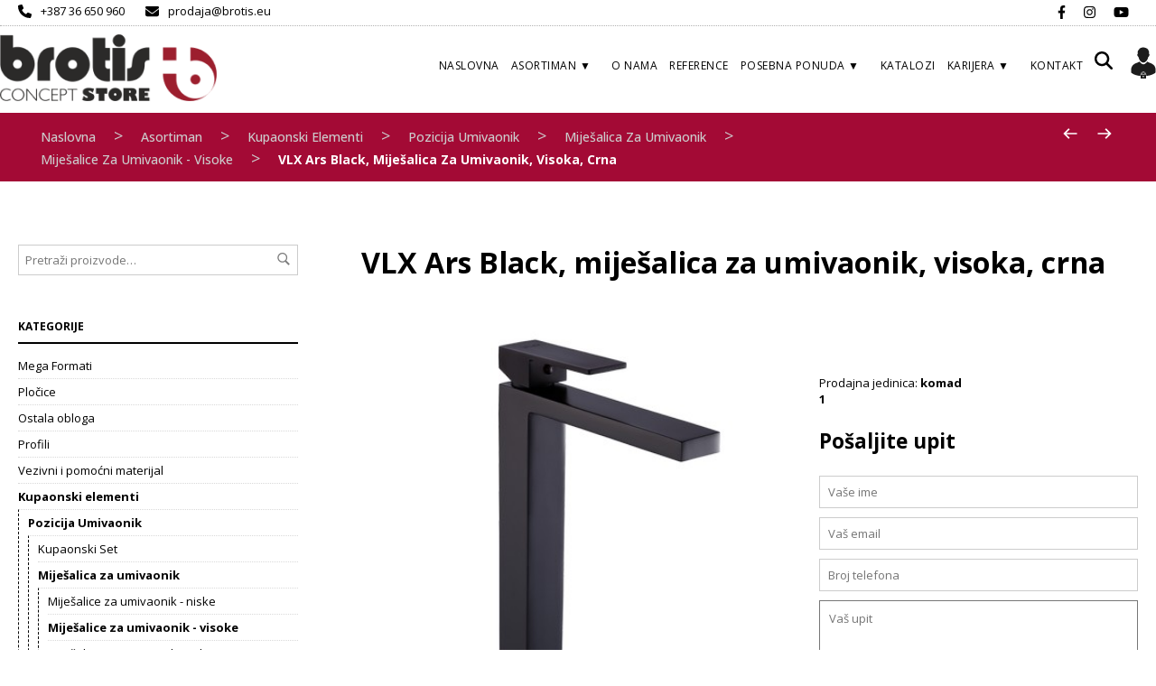

--- FILE ---
content_type: text/css; charset=utf-8
request_url: https://asortiman.brotis.eu/wp-content/plugins/product-blocks-for-woocommerce/includes/gbt-blocks/lookbook_shop_by_outfit/assets/css/frontend/style.min.css?ver=1678110872
body_size: 802
content:
@-webkit-keyframes gbt_18_fadeIn{0%{opacity:0}to{opacity:1}}@keyframes gbt_18_fadeIn{0%{opacity:0}to{opacity:1}}.gbt_18_pagination{position:fixed;top:50%;left:0;z-index:9999;padding:30px;-webkit-transform:translateY(-50%);-ms-transform:translateY(-50%);transform:translateY(-50%);opacity:0;-webkit-animation:gbt_18_fadeIn 1.9s cubic-bezier(0.455, 0.03, 0.515, 0.955);animation:gbt_18_fadeIn 1.9s cubic-bezier(0.455, 0.03, 0.515, 0.955);-webkit-animation-fill-mode:forwards;animation-fill-mode:forwards}.gbt_18_pagination a{text-decoration:none;font-size:16px;color:#000;margin-bottom:10px;display:inline-block}.gbt_18_pagination .gbt_18_snap_page{position:relative}.gbt_18_pagination .gbt_18_snap_page a:hover+.gbt_18_hover_image{opacity:1;visibility:visible}.gbt_18_pagination .gbt_18_snap_page .gbt_18_hover_image{position:absolute;top:50%;left:40px;-webkit-transform:translateY(-50%);-ms-transform:translateY(-50%);transform:translateY(-50%);opacity:0;visibility:hidden;-webkit-transition:0.3s ease-in-out;-o-transition:0.3s ease-in-out;transition:0.3s ease-in-out;pointer-events:none;width:150px;height:150px}.gbt_18_pagination .gbt_18_snap_page .gbt_18_hover_image img{width:150px;height:150px}.gbt_18_snap_look_book{width:100vw;margin-left:calc( -100vw / 2 + 100% / 2);margin-right:calc( -100vw / 2 + 100% / 2);display:inline-block}.gbt_18_snap_look_book h1{margin:0;font-size:100px;display:block;text-align:center}.gbt_18_snap_look_book img{max-width:100%;display:block}.gbt_18_snap_look_book a{text-decoration:none}.gbt_18_snap_look_book .gbt_18_hero_section_content{display:block;text-align:center;margin:0;width:100%;margin-bottom:4rem}.gbt_18_snap_look_book .gbt_18_hero_section_content .gbt_18_hero_title{font-size:72px;max-width:860px;margin:0 auto}.gbt_18_snap_look_book .gbt_18_hero_section_content .gbt_18_hero_subtitle{text-transform:uppercase;font-size:14px;max-width:860px;margin:0 auto}.gbt_18_snap_look_book .gbt_18_scroll_down_button{width:46px;height:46px;border-style:solid;border-width:1px;position:relative;display:block;border-radius:46px;margin:0 auto;cursor:pointer}.gbt_18_snap_look_book .gbt_18_scroll_down_button svg{width:24px;height:24px;position:relative;top:11px;left:10px}.gbt_18_snap_look_book .gbt_18_look_book_item{width:100vw;min-height:90vh;display:block;position:relative;float:left}@media screen and (min-width:1024px){.gbt_18_snap_look_book .gbt_18_look_book_item:nth-child(odd) .gbt_18_shop_this_book{top:100px;bottom:unset}}.gbt_18_snap_look_book .gbt_18_look_book_item.image-right .gbt_18_look_image{left:auto;right:0}.gbt_18_snap_look_book .gbt_18_look_book_item.image-right .gbt_18_look_product_box{float:left}.gbt_18_snap_look_book .gbt_18_look_book_item.active .gbt_18_shop_this_book,.gbt_18_snap_look_book .gbt_18_look_book_item:hover .gbt_18_shop_this_book{opacity:1}.gbt_18_snap_look_book .gbt_18_look_book_item .gbt_18_shop_this_book{position:absolute;opacity:0;bottom:40px;right:40px;-webkit-animation:gbt_18_fadeIn 1.9s cubic-bezier(0.455, 0.03, 0.515, 0.955);animation:gbt_18_fadeIn 1.9s cubic-bezier(0.455, 0.03, 0.515, 0.955);-webkit-animation-fill-mode:forwards;animation-fill-mode:forwards;-webkit-transition-delay:0.5s;-o-transition-delay:0.5s;transition-delay:0.5s}@media screen and (min-width:1024px){.gbt_18_snap_look_book .gbt_18_look_book_item .gbt_18_shop_this_book{bottom:100px;left:100px;right:unset}}.gbt_18_snap_look_book .gbt_18_look_book_item .gbt_18_shop_this_book .gbt_18_current_book{color:#fff;font-size:72px}.gbt_18_snap_look_book .gbt_18_look_book_item .gbt_18_shop_this_book h5{color:#fff;font-size:12px;text-transform:uppercase;margin:0}.gbt_18_snap_look_book .gbt_18_look_book_item .gbt_18_look_image{width:100%;height:50vh;display:block;position:relative;background-position:center center;background-repeat:no-repeat;background-size:cover}@media screen and (min-width:1024px){.gbt_18_snap_look_book .gbt_18_look_book_item .gbt_18_look_image{width:50%;position:absolute;min-height:90vh;height:100%;left:0}}.gbt_18_snap_look_book .gbt_18_look_book_item .gbt_18_look_image .gbt_18_look_thumb{opacity:0;visibility:hidden}.gbt_18_snap_look_book .gbt_18_look_book_item .gbt_18_look_product_box{width:100%;display:-webkit-box;display:-ms-flexbox;display:flex;-ms-flex-wrap:wrap;flex-wrap:wrap;-webkit-box-align:center;-ms-flex-align:center;align-items:center;-webkit-box-pack:center;-ms-flex-pack:center;justify-content:center;-webkit-box-sizing:border-box;box-sizing:border-box;min-height:90vh;float:right;padding:100px}@media screen and (min-width:1024px){.gbt_18_snap_look_book .gbt_18_look_book_item .gbt_18_look_product_box{width:50%}}.gbt_18_snap_look_book .gbt_18_look_book_item .gbt_18_look_product_box>.woocommerce{width:100%}.gbt_18_snap_look_book .gbt_18_hero_look_book_item{background-position:center;background-size:cover;background-repeat:no-repeat;-webkit-box-pack:center;-ms-flex-pack:center;justify-content:center;-webkit-box-align:center;-ms-flex-align:center;align-items:center;display:-webkit-box;display:-ms-flexbox;display:flex;-webkit-box-orient:vertical;-webkit-box-direction:normal;-ms-flex-direction:column;flex-direction:column}

--- FILE ---
content_type: text/css; charset=utf-8
request_url: https://asortiman.brotis.eu/wp-content/cache/min/1/wp-content/themes/asortiman/css/plugins/product-blocks.css?ver=1738741808
body_size: 1157
content:
.wp-block-getbowtied-carousel.alignfull{padding:0 40px}.wp-block-getbowtied-carousel .swiper-container-horizontal>.swiper-pagination-bullets{margin-top:0}.wp-block-getbowtied-carousel .gbt_18_swiper-container{margin:0 50px 0}.wp-block-getbowtied-carousel .swiper-navigation-container .swiper-button-next,.wp-block-getbowtied-carousel .swiper-navigation-container .swiper-button-prev{outline:0}@media (max-width:719px){.wp-block-getbowtied-carousel .swiper-navigation-container .swiper-button-next,.wp-block-getbowtied-carousel .swiper-navigation-container .swiper-button-prev{display:none}}.wp-block-getbowtied-carousel .swiper-navigation-container .swiper-button-next svg,.wp-block-getbowtied-carousel .swiper-navigation-container .swiper-button-prev svg{display:none}.wp-block-getbowtied-carousel .swiper-navigation-container .swiper-button-next:before,.wp-block-getbowtied-carousel .swiper-navigation-container .swiper-button-prev:before{background-repeat:no-repeat;background-position:center;content:'';display:block;height:20px;width:20px;-webkit-transition:all .35s ease;-o-transition:all .35s ease;transition:all .35s ease}.wp-block-getbowtied-carousel .swiper-navigation-container .swiper-button-next:after,.wp-block-getbowtied-carousel .swiper-navigation-container .swiper-button-prev:after{content:none!important}.wp-block-getbowtied-carousel .swiper-navigation-container:hover .swiper-button-prev{-webkit-transform:translateX(60px);-ms-transform:translateX(60px);transform:translateX(60px)}.wp-block-getbowtied-carousel .swiper-navigation-container:hover .swiper-button-next{-webkit-transform:translateX(-60px);-ms-transform:translateX(-60px);transform:translateX(-60px)}.wp-block-getbowtied-carousel .star-rating{display:block;margin:0 0 .5em;float:none;font-size:11px;overflow:hidden;position:relative;height:1em;line-height:1;width:5.4em;font-family:star}.wp-block-getbowtied-carousel .star-rating:before{content:"\73\73\73\73\73";color:#d3ced2;float:left;top:0;left:0;position:absolute}.wp-block-getbowtied-carousel .star-rating span{overflow:hidden;float:left;top:0;left:0;position:absolute;padding-top:1.5em}.wp-block-getbowtied-carousel .star-rating span:before{content:"\53\53\53\53\53";top:0;position:absolute;left:0}.gbt_18_default_slider{margin-bottom:0!important}.gbt_18_default_slider .gbt_18_content .gbt_18_content_wrapper .gbt_18_slide_header .gbt_18_current_slide,.gbt_18_default_slider .gbt_18_content .gbt_18_content_wrapper .gbt_18_slide_header .gbt_18_number_of_items{font-size:12px;font-weight:700;line-height:1.4}.gbt_18_default_slider .gbt_18_content .gbt_18_content_wrapper .gbt_18_slide_controls span,.gbt_18_default_slider .gbt_18_content .gbt_18_content_wrapper .gbt_18_slide_controls svg{-webkit-transition:all .3s ease;-o-transition:all .3s ease;transition:all .3s ease}.gbt_18_default_slider .gbt_18_content .gbt_18_content_wrapper .gbt_18_slide_content .gbt_18_slide_content_item .gbt_18_slide_content_wrapper .summary .price{font-weight:700}@media (max-width:959px){.gbt_18_default_slider .gbt_18_content .gbt_18_content_wrapper .gbt_18_slide_content .gbt_18_slide_content_item .gbt_18_slide_content_wrapper .summary .price{margin:0 0 8px 0}}.gbt_18_default_slider .gbt_18_content .gbt_18_content_wrapper .gbt_18_slide_content .gbt_18_slide_content_item .gbt_18_slide_content_wrapper .summary .quantity{margin:0 20px 0 0}.gbt_18_default_slider .gbt_18_content .gbt_18_content_wrapper .gbt_18_slide_content .gbt_18_slide_content_item .gbt_18_slide_content_wrapper .summary .quantity .screen-reader-text{display:none}.gbt_18_default_slider .gbt_18_content .gbt_18_content_wrapper .gbt_18_slide_content .gbt_18_slide_content_item .gbt_18_slide_content_wrapper .summary .quantity input{text-align:center}.gbt_18_default_slider .gbt_18_content .gbt_18_content_wrapper .gbt_18_slide_content .gbt_18_slide_content_item .gbt_18_slide_content_wrapper .summary .single_add_to_cart_button.added:before{height:52px;width:52px;right:-52px!important}.gbt_18_default_slider .gbt_18_content .gbt_18_content_wrapper .gbt_18_slide_content .gbt_18_slide_content_item .gbt_18_slide_content_wrapper .summary .out-of-stock{background-color:#999;color:#fff;font-size:10px;font-weight:700;margin-bottom:32px!important;padding:8px 10px 6px;text-transform:uppercase;width:-webkit-fit-content;width:-moz-fit-content;width:fit-content}@media (max-width:959px){.gbt_18_default_slider .gbt_18_content .gbt_18_content_wrapper .gbt_18_slide_content .gbt_18_slide_content_item .gbt_18_slide_content_wrapper .summary .out-of-stock{display:none}}@media (max-width:959px){.gbt_18_default_slider .gbt_18_content .gbt_18_content_wrapper .gbt_18_slide_content .gbt_18_slide_content_item .gbt_18_slide_content_wrapper .summary .gbt_18_slide_title{margin:0 0 8px 0}}.gbt_18_default_slider .gbt_18_content .gbt_18_content_wrapper .gbt_18_slide_content .gbt_18_slide_content_item .gbt_18_slide_content_wrapper .summary .gbt_18_slide_text{margin-bottom:32px!important}@media (max-width:1024px){.gbt_18_default_slider .gbt_18_content .gbt_18_content_wrapper .gbt_18_slide_link{display:none}}.gbt_18_default_slider .gbt_18_content .gbt_18_content_wrapper .gbt_18_slide_link a{font-size:12px;font-weight:700}.gbt_18_default_slider .gbt_18_content .gbt_18_content_wrapper .gbt_18_slide_link a svg{position:relative;top:-1px;-webkit-transition:all .3s ease;-o-transition:all .3s ease;transition:all .3s ease}.gbt_18_expanding_grid .gbt_18_grid{margin:0 auto}.gbt_18_expanding_grid .gbt_18_product_price{font-size:13px;font-weight:700}.gbt_18_expanding_grid .gbt_18_product_price ins{text-decoration:none}.gbt_18_expanding_grid .gbt_18_product_price del{opacity:.5}.gbt_18_expanding_grid .gbt_18_product_title{margin-bottom:10px}.gbt_18_expanding_grid .gbt_18_product-info{margin-top:25px}.wp-block-getbowtied-categories-grid.alignfull{padding:0 8px}.wp-block-getbowtied-categories-grid .gbt_18_category_grid_item_count{font-size:12px!important;margin-left:2px!important}.gbt_18_distorsion_lookbook{margin-bottom:0!important}.gbt_18_distorsion_lookbook .gbt_18_distorsion_lookbook_item .gbt_18_distorsion_lookbook_content .single_add_to_cart_button.added:before{height:52px;width:52px;right:-52px!important}.gbt_18_distorsion_lookbook .gbt_18_distorsion_lookbook_item .gbt_18_distorsion_lookbook_content .gbt_18_product_price{font-weight:700}@media (min-width:769px){.gbt_18_distorsion_lookbook .gbt_18_distorsion_lookbook_item .gbt_18_distorsion_lookbook_content .gbt_18_product_price{font-size:24px!important}}.gbt_18_distorsion_lookbook .gbt_18_distorsion_lookbook_item .gbt_18_distorsion_lookbook_content .gbt_18_product_price ins{text-decoration:none}.gbt_18_distorsion_lookbook .gbt_18_distorsion_lookbook_item .gbt_18_distorsion_lookbook_content .gbt_18_product_price del{opacity:.5}.gbt_18_distorsion_lookbook .gbt_18_distorsion_lookbook_item .gbt_18_distorsion_lookbook_content .gbt_18_description{margin-bottom:20px}@media (max-width:1024px){.gbt_18_distorsion_lookbook .gbt_18_distorsion_lookbook_item .gbt_18_distorsion_lookbook_content .gbt_18_description{display:none}}.gbt_18_distorsion_lookbook .gbt_18_distorsion_lookbook_item .gbt_18_distorsion_lookbook_content .gbt_18_description a{color:inherit;text-decoration:underline}.gbt_18_distorsion_lookbook .gbt_18_distorsion_lookbook_item .gbt_18_distorsion_lookbook_content .gbt_18_description a:hover{opacity:.65}@media (max-width:768px){.gbt_18_distorsion_lookbook .gbt_18_distorsion_lookbook_item .gbt_18_distorsion_lookbook_content .gbt_18_text_wrapper{height:79%;padding:10%}}@media (min-width:769px) and (max-width:1024px){.gbt_18_distorsion_lookbook .gbt_18_distorsion_lookbook_item .gbt_18_distorsion_lookbook_content .gbt_18_text_wrapper{padding:15%}}.gbt_18_distorsion_lookbook .gbt_18_distorsion_lookbook_item .gbt_18_distorsion_lookbook_content .gbt_18_text_wrapper .button{width:-webkit-fit-content;width:-moz-fit-content;width:fit-content}.gbt_18_distorsion_lookbook .gbt_18_distorsion_lookbook_item .gbt_18_distorsion_lookbook_content .gbt_18_text_wrapper .button:hover{opacity:.65}.gbt_18_snap_look_book{display:block;margin-bottom:0!important}.gbt_18_snap_look_book .gbt_18_hero_title{margin-bottom:25px}.gbt_18_snap_look_book .gbt_18_hero_subtitle{font-size:12px!important;font-weight:700}.gbt_18_snap_look_book .gbt_18_look_product_box .products.columns-1 .product_item{float:none;width:50%;margin-right:auto;margin-left:auto}.gbt_18_snap_look_book .gbt_18_hero_section_content{padding:25px}@media (max-width:639px){.gbt_18_snap_look_book .gbt_18_scroll_down_button{bottom:100px}}.gbt_18_snap_look_book .gbt_18_current_book{font-weight:700}.gbt_18_snap_look_book .gbt_18_look_book_item .gbt_18_look_product_box{padding:100px 100px calc(100px - 2.892em) 100px}@media (max-width:639px){.gbt_18_snap_look_book .gbt_18_look_book_item .gbt_18_look_product_box{min-height:auto;padding:50px 25px calc(50px - 2.692em) 25px}}@media (min-width:640px) and (max-width:1023px){.gbt_18_snap_look_book .gbt_18_look_book_item .gbt_18_look_product_box{min-height:auto;padding:75px 75px calc(75px - 2.892em) 75px}}.gbt_18_pagination .gbt_18_snap_page a{font-size:12px;font-weight:700}

--- FILE ---
content_type: application/javascript; charset=utf-8
request_url: https://asortiman.brotis.eu/wp-content/cache/min/1/wp-content/themes/asortiman/js/scripts-dist.js?ver=1738741808
body_size: 2488
content:
jQuery(function(e){"use strict";e(document).trigger("enhance"),e("p").filter(function(){return""===e(this).text().trim()&&0===e(this).children().length}).remove(),theretailer_options.progress_bar&&(NProgress.configure({parent:".progress-bar-wrapper",speed:400,minimum:.3}),NProgress.start(),NProgress.done(),setTimeout(function(){e(".shop_top, .product_top, .category_header, .global_content_wrapper, .page_full_width").css("opacity","1")},600)),e(".add_to_wishlist").on("click",function(){e(this).parents(".yith-wcwl-add-button").addClass("show_overlay")}),e(".single_add_to_wishlist").removeClass("button"),e(".page_sidebar.page_sidebar_horizontal > br").remove()}),jQuery(function(t){"use strict";t(".product_list_widget > li > a span.product-title").each(function(){43<t(this).text().length&&t(this).text(t(this).text().substr(0,43)+"...")}),t(".woocommerce-mini-cart > li a:nth-child(2)").each(function(){if(50<t(this).contents().not(t("img").children()).text().length){var e=t(this).contents().not(t("img").children()).text().substr(0,50)+"...";t(this).html(t(this).contents("img")[0].outerHTML+e)}})}),jQuery(function(r){"use strict";function e(){r(".gbtr_tools_search").on({mouseenter:function(){r(this).addClass("open"),r(this).find("#s").focus()},touchstart:function(){r(this).addClass("open")},mouseleave:function(){r(this).removeClass("open")}})}if(theretailer_options.sticky_header){var t=r(".gbtr_header_wrapper").outerHeight(),i=t+70,s=t+50,o=t+40;if(r(".global_content_wrapper").hasClass("hidden-title"))i=t,s=t,o=t;r(window).on("scroll",function(){var e=r(".gbtr_header_wrapper").outerHeight();r(this).scrollTop()>e?(r(".gbtr_header_wrapper").addClass("site-header-sticky sticky"),960<=r(window).innerWidth()?r(".global_content_wrapper").css("margin-top",i+"px"):720<=r(window).innerWidth()&&r(window).innerWidth()<=959?r(".global_content_wrapper").css("margin-top",s+"px"):r(window).innerWidth()<=719&&r(".global_content_wrapper").css("margin-top",o+"px"),r(window).innerWidth()<=782&&r("body.admin-bar .c-offcanvas--left").css("margin-top","0")):(r(".global_content_wrapper").css("margin-top",""),r(".gbtr_header_wrapper").removeClass("site-header-sticky sticky"),r(window).innerWidth()<=782&&r("body.admin-bar .c-offcanvas--left").css("margin-top","46px"))})}r(".mobile-main-navigation ul.sf-menu > li.menu-item-has-children .sub-menu").before('<div class="more"></div>'),r(".mobile-main-navigation ul.sf-menu > li.menu-item-has-children > .more").on("click",function(e){r(this).parents("li.menu-item-has-children").find(".sub-menu").toggleClass("open")}),r(".main-navigation > ul > .menu-item").on("mouseenter",function(){if(0<r(this).children(".sub-menu").length){var e=r(this).children(".sub-menu"),t=parseInt(r(window).innerWidth())-parseInt(e.width())-parseInt(e.offset().left);t<0&&e.css("left",t-30+"px")}}),r(".gbtr_tools_search").on({mouseenter:function(){setTimeout(function(){r(".gbtr_tools_search_inputtext").focus()},300)},mouseleave:function(){r(".gbtr_tools_search_inputtext").blur()}}),960<r(window).width()&&e(),r(".gbtr_tools_search #s").on("keydown",function(){""!==r(".gbtr_tools_search #s").val()?(r(".gbtr_tools_search_trigger").css("z-index","2").css("visibility","hidden"),r(".gbtr_tools_search_inputbutton").css("z-index","3").css("visibility","visible")):(r(".gbtr_tools_search_trigger").css("z-index","3").css("visibility","visible"),r(".gbtr_tools_search_inputbutton").css("z-index","2").css("visibility","hidden"))}),r(".gbtr_tools_account_wrapper").on("mouseenter",function(){var e=r(".top-bar-menu-trigger").offset().left-10,t=(r(".top-bar-menu-trigger").width(),r(".gbtr_tools_account").width());r(window).width()-e-t-17<0&&(e=e+(r(window).width()-e-t)-15),r(".gbtr_tools_account").css({left:e}).addClass("show")}),r(".gbtr_tools_account_wrapper").on("mouseleave",function(){r(".gbtr_tools_account").removeClass("show")}),r(document).on("touchstart",function(){r(".gbtr_tools_account").removeClass("show")}),r(window).on("resize",function(){1024<r(window).width()?e():r(".gbtr_tools_search").off("hover"),r(".main-navigation > ul > .menu-item > .sub-menu").css("left","-15px")})}),jQuery(function(t){"use strict";t(".getbowtied-icon-more-retailer").on("click",function(){var e=t(this).parent();e.fadeOut("1000",function(){e.remove(),t(".gbtr_widgets_footer_wrapper .gbtr_light_footer_wrapper, .gbtr_widgets_footer_wrapper .gbtr_dark_footer_wrapper").fadeIn()})})}),jQuery(function(t){"use strict";function r(e){960<=t(window).width()&&(!function(){var e=0;e=t(".gbtr_header_wrapper").hasClass("centered_header")&&!t(".gbtr_header_wrapper").hasClass("sticky")?t(".shopping_bag_centered_style_wrapper").outerHeight(!0)+6:t(".gbtr_little_shopping_bag_wrapper").position().top+t(".gbtr_little_shopping_bag_wrapper").outerHeight(!0)-1;t(".gbtr_minicart_wrapper").css("top",e+"px")}(),t(".gbtr_minicart_wrapper").hasClass("open")||s||(s=window.setTimeout(function(){s=null,960<=t(window).width()&&(e.preventDefault(),t(".gbtr_minicart_wrapper").addClass("open")),e.stopPropagation()},200)))}function i(e){o||(o=window.setTimeout(function(){o=null,960<=t(window).width()&&t(".gbtr_minicart_wrapper").hasClass("open")&&t(".gbtr_minicart_wrapper").removeClass("open")},200)),s&&(window.clearTimeout(s),s=null)}var s=null,o=null;t(".gbtr_header_wrapper .gbtr_little_shopping_bag_wrapper, .gbtr_header_wrapper .shopping_bag_centered_style").on({mouseenter:function(e){r(e)},touchstart:function(e){r(e)}}),t(".gbtr_header_wrapper .gbtr_little_shopping_bag_wrapper, .gbtr_header_wrapper .shopping_bag_centered_style, .gbtr_minicart_wrapper").on({mouseenter:function(e){o&&(window.clearTimeout(o),o=null)},mouseleave:function(e){i()},touchstart:function(e){o&&(window.clearTimeout(o),o=null)},touchend:function(e){i()}})}),jQuery(function(t){"use strict";function e(){t(".shop_table tr.cart_item").each(function(){var e=10;e+=t(this).find(".product-name").outerHeight(),e+=t(this).find(".product-price").outerHeight(),e+=t(this).find(".product-quantity").outerHeight(),e+=t(this).find(".product-subtotal").outerHeight(),t(this).find(".product-thumbnail").css("min-height",e+"px")})}t("body").hasClass("woocommerce-cart")&&t(window).width()<=767&&e(),t(document.body).on("updated_cart_totals",function(){e()})}),jQuery(function(t){"use strict";function e(){var e=t(".woocommerce-product-gallery .flex-control-nav");if(e.length&&!e.closest(".swiper-container").length){e.addClass("swiper-wrapper"),e.find("li").addClass("swiper-slide"),e.wrap('<div class="swiper-container gallery-thumbnails"></div>');new Swiper(".gallery-thumbnails.swiper-container",{slidesPerView:4,loop:!1})}}e(),t(document).ajaxStop(function(){e()}),1024<=t(window).width()&&t(".woocommerce-product-gallery__image").on("click",function(){t(".woocommerce-product-gallery__trigger").trigger("click")})}),jQuery(function(r){"use strict";r(".woocommerce-review-link").off("click").on("click",function(){r(".tabs li a").each(function(){"#tab-reviews"==r(this).attr("href")&&r(this).trigger("click")});var e=r(".gbtr_header_wrapper").outerHeight();0<r("#wpadminbar").length&&(e+=r("#wpadminbar").outerHeight());var t=r("#tab-reviews").offset().top-e;return console.log(e),r("html, body").animate({scrollTop:t},1e3),!1}),r(".panel").each(function(){var e=r(this);e.is(":visible")&&e.addClass("current")}),r(".woocommerce-tabs .panel:first-child").addClass("current"),r(".woocommerce-tabs ul.tabs li a").off("click").on("click",function(){var e=r(this),t=e.attr("href");return e.parent().siblings().removeClass("active").end().addClass("active"),r(".woocommerce-tabs").find(t).siblings().filter(":visible").fadeOut(500,function(){r(".woocommerce-tabs").find(t).siblings().removeClass("current"),r(".woocommerce-tabs").find(t).addClass("current").fadeIn(500)}),!1})}),jQuery(function(e){"use strict";e(".shop_offcanvas_button").on("click",function(){e(".page_sidebar").toggleClass("open")}),e(".product_item").on({mouseenter:function(){e(this).find(".product_button").fadeIn(100,function(){})},mouseleave:function(){e(this).find(".product_button").fadeOut(100,function(){})}})}),jQuery(function(e){"use strict";e(".wp-block-gallery").each(function(){e(this).attr("id","gallery-"+Math.random()),e(this).find(".blocks-gallery-item figure a").addClass("fresco")}),e(".wp-block-image figure a").addClass("fresco"),e(".gallery, .wp-block-gallery").each(function(){e(this).find(".fresco").attr("data-fresco-group",e(this).attr("id"))})}),jQuery(function(e){"use strict";if(e(".products_slider.up_sells_section").length){var t=4,r=3;theretailer_options.related_products_number<4&&(t=theretailer_options.related_products_number),theretailer_options.related_products_number<3&&(r=theretailer_options.related_products_number),e(".products_slider.up_sells_section").parents(".product").hasClass("product-layout-2")&&(r=t=3,theretailer_options.related_products_number<3&&(t=theretailer_options.related_products_number,r=theretailer_options.related_products_number));var i=new Swiper(".products_slider.up_sells_section .swiper-container",{slidesPerView:t,loop:!1,centerInsufficientSlides:!0,spaceBetween:40,breakpoints:{0:{slidesPerView:2},640:{slidesPerView:r},959:{slidesPerView:t}},navigation:{nextEl:".products_slider.up_sells_section .slider-button-next",prevEl:".products_slider.up_sells_section .slider-button-prev"},pagination:{el:".products_slider.up_sells_section .swiper-pagination",dynamicBullets:!0}}).slides.length,s=t;e(window).innerWidth()<=640?s=2:641<e(window).innerWidth()&&e(window).innerWidth()<=959&&(s=r),i<=s&&(e(".products_slider.up_sells_section .slider-button-prev, .products_slider.up_sells_section .slider-button-next").remove(),e(".products_slider.up_sells_section .swiper-wrapper").addClass("disabled"),e(".products_slider.up_sells_section .swiper-pagination").addClass("disabled"))}if(e(".products_slider.related_products_section").length){t=4,r=3;theretailer_options.related_products_number<4&&(t=theretailer_options.related_products_number),theretailer_options.related_products_number<3&&(r=theretailer_options.related_products_number),e(".products_slider.related_products_section").parents(".product").hasClass("product-layout-2")&&(r=t=3,theretailer_options.related_products_number<3&&(t=theretailer_options.related_products_number,r=theretailer_options.related_products_number));i=new Swiper(".products_slider.related_products_section .swiper-container",{slidesPerView:t,loop:!1,centerInsufficientSlides:!0,spaceBetween:40,breakpoints:{0:{slidesPerView:2},640:{slidesPerView:r},959:{slidesPerView:t}},navigation:{nextEl:".products_slider.related_products_section .slider-button-next",prevEl:".products_slider.related_products_section .slider-button-prev"},pagination:{el:".products_slider.related_products_section .swiper-pagination",dynamicBullets:!0}}).slides.length,s=t;e(window).innerWidth()<=640?s=2:641<e(window).innerWidth()&&e(window).innerWidth()<=959&&(s=r),i<=s&&(e(".products_slider.related_products_section .slider-button-prev, .products_slider.related_products_section .slider-button-next").remove(),e(".products_slider.related_products_section .swiper-wrapper").addClass("disabled"),e(".products_slider.related_products_section .swiper-pagination").addClass("disabled"))}})

--- FILE ---
content_type: application/javascript; charset=utf-8
request_url: https://asortiman.brotis.eu/wp-content/plugins/yith-woocommerce-catalog-mode-premium/assets/js/inquiry-form.min.js?ver=2.0.10
body_size: 229
content:
jQuery(function(r){var i;function n(){if("none"!==ywctm.form_type){var t=parseInt(r('.single_variation_wrap .variation_id, .single_variation_wrap input[name="variation_id"], .woocommerce-variation-add-to-cart input[name="variation_id"]').val());isNaN(t)||0===t?(r('input[name="ywctm-product-id"]').val(ywctm.product_id),"ninja-forms"===ywctm.form_type&&r("#"+i).val(ywctm.product_id)):(r('input[name="ywctm-product-id"]').val(t),"ninja-forms"===ywctm.form_type&&r("#"+i).val(t))}}r(document).ready(function(){"use strict";var t='<input type="hidden" name="ywctm-product-id" value="'+ywctm.product_id+'" />';switch(ywctm.form_type){case"contact-form-7":r(".ywctm-inquiry-form-wrapper div.wpcf7 > form,  #tab-inquiry_form div.wpcf7 > form").append(t);break;case"ninja-forms":r(".ywctm-inquiry-form-wrapper .ywctm-toggle-content, #tab-inquiry_form").append(t);break;case"formidable-forms":i=r("#field_ywctm-product-id").attr("name").replace("item_meta[","").replace("]",""),r(".ywctm-inquiry-form-wrapper .frm_fields_container, #tab-inquiry_form .frm_fields_container").append(t).append('<input type="hidden" name="ywctm-ff-field-id" value="'+i+'" />');break;case"gravity-forms":r(".ywctm-inquiry-form-wrapper .gform_wrapper > form > .gform_footer,  #tab-inquiry_form .gform_wrapper > form > .gform_footer").append(t)}n(),r(".ywctm-inquiry-form-wrapper.has-toggle .ywctm-toggle-button").click(function(){r(this).parent().find(".ywctm-toggle-content").slideToggle()})}),r(document).on("woocommerce_variation_has_changed",n),r(document).on("nfFormReady",function(){i=r('.nf-form-content :input[value="ywctm-product-id"]').attr("id"),r(".ywctm-inquiry-form-wrapper .ywctm-toggle-content").append('<input type="hidden" name="ywctm-nf-field-id" value="'+i+'" />'),n()})});

--- FILE ---
content_type: application/javascript; charset=utf-8
request_url: https://asortiman.brotis.eu/wp-content/cache/min/1/wp-content/plugins/simple-cloudflare-turnstile/js/integrations/woocommerce.js?ver=1738741911
body_size: -173
content:
jQuery(document).ready(function(){jQuery(document.body).on('update_checkout updated_checkout applied_coupon_in_checkout removed_coupon_in_checkout',function(){if(jQuery('#cf-turnstile-woo-checkout iframe').length<=0){turnstileWooCheckoutReset()}});jQuery(document.body).on('checkout_error',turnstileWooCheckoutReset)});function turnstileWooCheckoutReset(){if(document.getElementById('cf-turnstile-woo-checkout')){turnstile.remove('#cf-turnstile-woo-checkout');turnstile.render('#cf-turnstile-woo-checkout')}}jQuery('.showlogin').on('click',function(){turnstile.remove('.sct-woocommerce-login');turnstile.render('.sct-woocommerce-login')})

--- FILE ---
content_type: image/svg+xml
request_url: https://asortiman.brotis.eu/wp-content/uploads/2023/01/user-login.svg
body_size: 1660
content:
<?xml version="1.0" encoding="UTF-8" standalone="no"?><!-- Generator: Gravit.io --><svg xmlns="http://www.w3.org/2000/svg" xmlns:xlink="http://www.w3.org/1999/xlink" style="isolation:isolate" viewBox="0 0 52 66" width="52pt" height="66pt"><defs><clipPath id="_clipPath_94Npg4fCoW4qJKUeyzU8MmRqPIKlF75u"><rect width="52" height="66"/></clipPath></defs><g clip-path="url(#_clipPath_94Npg4fCoW4qJKUeyzU8MmRqPIKlF75u)"><g><path d=" M 23.98 1.08 C 26.573 0.84 29.271 1.12 31.655 2.219 C 34.285 3.414 36.4 5.732 37.298 8.483 C 37.932 10.467 37.871 12.61 37.44 14.628 C 37.565 14.604 37.815 14.556 37.94 14.532 C 38.117 14.675 38.325 14.796 38.447 14.995 C 38.568 15.689 38.427 16.393 38.336 17.083 C 38.195 18.15 37.794 19.245 36.944 19.952 C 36.385 20.41 35.875 20.979 35.738 21.713 C 34.972 24.908 33.58 28.119 30.999 30.265 C 29.609 31.424 27.844 32.24 26.003 32.176 C 23.664 32.14 21.549 30.825 19.962 29.19 C 18.149 27.216 17.047 24.686 16.469 22.091 C 16.351 21.486 16.208 20.837 15.712 20.42 C 14.337 19.181 13.41 17.339 13.531 15.465 C 13.539 14.915 14.053 14.572 14.56 14.543 C 14.036 12.224 14.123 9.716 15.055 7.51 C 15.427 6.553 16.419 6.112 17.248 5.632 C 17.306 5.006 17.257 4.278 17.782 3.824 C 19.435 2.211 21.713 1.35 23.98 1.08 Z " fill="rgb(28,28,28)"/><path d=" M 13.771 32.322 C 15.237 31.759 16.741 31.2 17.995 30.228 C 19.101 31.723 20.404 33.075 21.9 34.185 C 23.112 35.034 24.487 35.793 26 35.857 C 27.39 35.918 28.656 35.215 29.789 34.489 C 31.436 33.367 32.908 31.965 34.038 30.321 C 35.123 31.052 36.326 31.585 37.543 32.053 C 40.068 33.038 42.652 33.959 44.934 35.455 C 47.531 37.137 49.628 39.667 50.517 42.656 C 51.5 45.908 51.331 49.382 50.815 52.701 C 50.721 53.076 50.467 53.391 50.16 53.617 C 46.98 56.158 43.098 57.649 39.18 58.61 C 36.888 59.103 34.578 59.547 32.245 59.798 C 32.228 58.983 32.334 58.151 32.187 57.348 C 32.11 56.952 31.502 56.93 31.531 56.506 C 31.477 55.376 31.136 54.243 30.438 53.342 C 29.457 51.988 27.82 51.164 26.156 51.125 C 24.462 51.072 22.761 51.849 21.71 53.181 C 20.866 54.167 20.491 55.468 20.448 56.749 C 20.131 56.934 19.783 57.176 19.762 57.583 C 19.723 58.328 19.757 59.075 19.756 59.822 C 16.596 59.492 13.455 58.913 10.411 58 C 7.244 57.029 4.148 55.653 1.563 53.551 C 1.083 53.185 0.921 52.558 0.86 51.986 C 0.728 50.433 0.784 48.871 0.776 47.315 C 0.784 44.68 1.405 42.008 2.796 39.751 C 3.945 37.884 5.592 36.356 7.448 35.208 C 9.426 33.985 11.606 33.146 13.771 32.322 Z " fill="rgb(28,28,28)"/><path d=" M 22.692 53.184 C 23.719 52.163 25.23 51.7 26.658 51.894 C 28.335 52.086 29.81 53.279 30.455 54.822 C 30.785 55.564 30.808 56.387 30.805 57.185 C 30.373 57.182 29.942 57.184 29.51 57.192 C 29.589 56.065 29.258 54.871 28.376 54.119 C 27.242 53.053 25.374 52.902 24.092 53.786 C 22.961 54.509 22.436 55.882 22.545 57.19 C 22.098 57.181 21.65 57.181 21.203 57.185 C 21.084 55.716 21.597 54.191 22.692 53.184 Z " fill="rgb(28,28,28)"/><path d=" M 25.039 54.106 C 26.206 53.667 27.625 54.088 28.322 55.133 C 28.651 55.597 28.757 56.165 28.813 56.719 C 26.966 56.74 25.118 56.723 23.27 56.727 C 23.252 55.597 23.962 54.486 25.039 54.106 Z " fill="rgb(28,28,28)"/><path d=" M 20.477 57.491 C 23.223 57.406 25.976 57.514 28.725 57.449 C 29.646 57.501 30.573 57.403 31.487 57.499 C 31.587 59.977 31.506 62.468 31.529 64.952 C 28.508 65.047 25.481 64.967 22.457 64.992 C 21.794 64.991 21.129 65.018 20.467 64.947 C 20.472 62.462 20.448 59.977 20.477 57.491 Z  M 24.839 61.197 C 25.116 61.541 25.201 61.955 24.952 62.357 C 25.021 62.34 25.158 62.306 25.227 62.288 C 25.264 61.987 25.396 61.639 25.153 61.39 C 24.746 60.944 24.804 60.163 25.312 59.821 C 25.729 59.466 26.38 59.534 26.769 59.896 C 27.244 60.286 27.207 61.057 26.788 61.477 C 26.539 61.691 26.79 61.987 26.846 62.232 C 26.785 62.351 26.722 62.468 26.658 62.588 C 26.595 62.222 26.529 61.862 26.455 61.501 C 26.834 61.253 27.065 60.761 26.854 60.329 C 26.57 59.605 25.38 59.61 25.132 60.355 C 24.887 60.843 25.319 61.242 25.541 61.625 C 25.462 61.982 25.338 62.325 25.229 62.675 C 25.76 62.712 26.288 62.655 26.816 62.628 C 26.856 62.658 26.937 62.72 26.977 62.752 C 26.948 62.784 26.888 62.852 26.858 62.884 C 26.257 62.874 25.657 62.855 25.056 62.868 C 25.026 62.679 24.987 62.494 24.902 62.324 C 24.857 62.563 24.812 62.803 24.767 63.045 C 25.576 63.038 26.386 63.046 27.194 63.051 C 27.118 62.571 26.972 62.11 26.848 61.641 C 27.582 61.045 27.328 59.743 26.412 59.487 C 25.425 59.069 24.321 60.255 24.839 61.197 Z " fill="rgb(28,28,28)"/></g></g></svg>